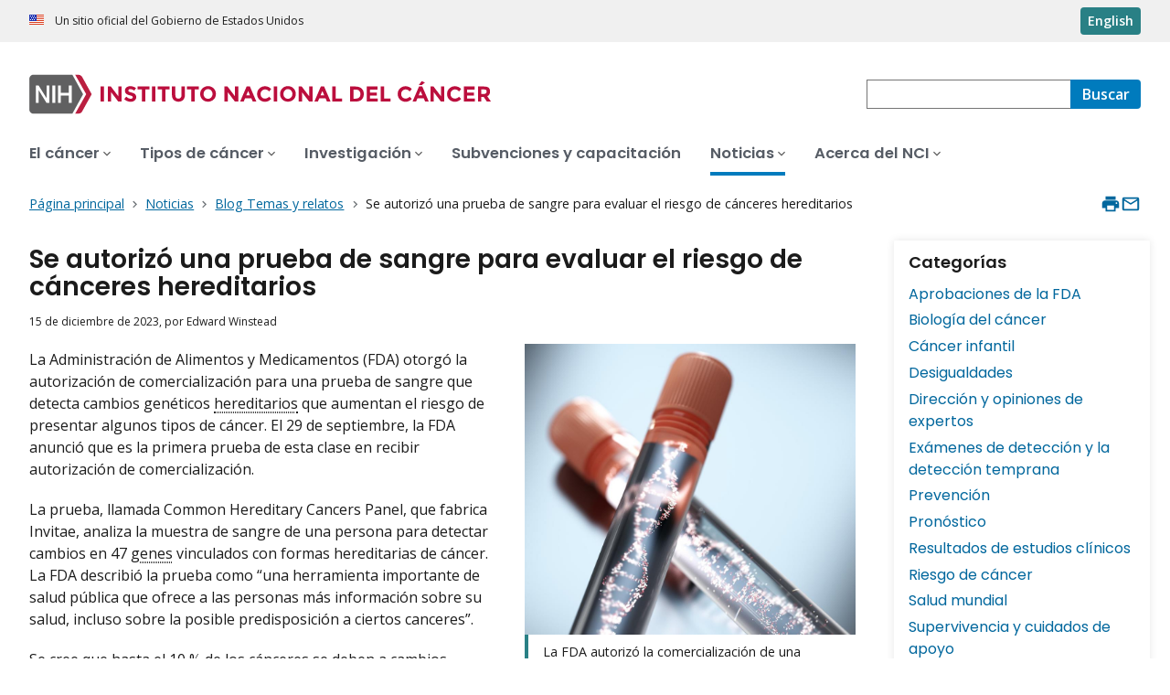

--- FILE ---
content_type: text/html; charset=UTF-8
request_url: https://www.cancer.gov/espanol/noticias/temas-y-relatos-blog/2023/fda-autorizo-prueba-sangre-riesgo-canceres-hereditarios
body_size: 13068
content:
<!DOCTYPE html>
<html lang="es" dir="ltr" prefix="og: https://ogp.me/ns#">
  <head>
    <meta http-equiv="X-UA-Compatible" content="IE=edge">
    <meta charset="utf-8" />
<script>window.CDEConfig = {
  "exitDisclaimerHref":{
    "en":"\/policies\/linking",
    "es":"\/espanol\/politicas\/enlaces"
  },
  "showFloatingDelighters":true,
  "environmentConfig":{
    
  },
  "glossaryConfig":{
    "apiServer":"https:\/\/webapis.cancer.gov\/glossary\/v1\/"
  },
  "drugDictionaryConfig":{
    "apiServer":"https:\/\/webapis.cancer.gov\/drugdictionary\/v1\/"
  },
  "ctsConfig":{
    "apiServer":"https:\/\/clinicaltrialsapi.cancer.gov\/api\/v2",
    "printApiBase":"https:\/\/www.cancer.gov\/CTS.Print",
    "zipConversionEndpoint":"\/cts_api\/zip_code_lookup",
    "listingApiServer": "https:\/\/webapis.cancer.gov\/triallistingsupport\/v1\/"
  },
  "r4rConfig":{
    "apiServer":"https:\/\/webapis.cancer.gov\/r4r\/v1"
  },
  "general":{
    "apiServer":"https:\/\/webapis.cancer.gov",
    "mediaServer":"https:\/\/nci-media.cancer.gov"
  },
  "sitewideSearchConfig":{
    "bestBetsApiServer":"https:\/\/webapis.cancer.gov\/bestbets\/v1\/",
    "searchApiServer":"https:\/\/webapis.cancer.gov\/sitewidesearch\/v1\/"
  },
  "chartData": {
    "factBook": {
      "baseUrl": "\/about-nci\/budget\/fact-book",
      "dataType": "json"
    }
  }
};</script>
<script id="ncids-nav-info">window.ncidsNavInfo = { nav: { id: "6703", menu_type: "mobile-nav"}, item_id: 12448};</script>
<meta name="description" content="La FDA autorizó Common Hereditary Cancers Panel, una prueba de sangre que detecta cambios genéticos hereditarios que aumentan el riesgo de algunos tipos de cáncer, fabricada por Invitae." />
<link rel="canonical" href="https://www.cancer.gov/espanol/noticias/temas-y-relatos-blog/2023/fda-autorizo-prueba-sangre-riesgo-canceres-hereditarios" />
<meta http-equiv="content-language" content="es" />
<meta name="robots" content="index" />
<meta property="og:type" content="Website" />
<meta property="og:url" content="https://www.cancer.gov/espanol/noticias/temas-y-relatos-blog/2023/fda-autorizo-prueba-sangre-riesgo-canceres-hereditarios" />
<meta property="og:title" content="La FDA autoriza una prueba de sangre para evaluar el riesgo de cáncer hereditario" />
<meta property="og:description" content="La FDA autorizó Common Hereditary Cancers Panel, una prueba de sangre que detecta cambios genéticos hereditarios que aumentan el riesgo de algunos tipos de cáncer, fabricada por Invitae." />
<meta property="og:image" content="https://www.cancer.gov/sites/g/files/xnrzdm211/files/styles/cgov_social_media/public/cgov_image/media_image/2023-10/DNA%20tubes.jpg" />
<meta name="cgdp.domain" content="cgov" />
<meta name="cgdp.template" content="default" />
<meta name="dcterms.subject" content="News and Events - Spanish" />
<meta name="dcterms.type" content="cgvBlogPost" />
<meta name="dcterms.coverage" content="nciglobal,ncienterprise" />
<meta name="dcterms.isPartOf" content="CancerCurrentsEsp" />
<meta name="dcterms.isReferencedBy" content="event1,event53" />
<meta name="dcterms.issued" content="2023-12-15" />
<meta name="twitter:card" content="summary" />
<link rel="icon" href="https://www.cancer.gov/profiles/custom/cgov_site/themes/custom/cgov/static/images/design-elements/icons/favicons/favicon.ico" sizes="32x32"/>
<link rel="icon" href="https://www.cancer.gov/profiles/custom/cgov_site/themes/custom/cgov/static/images/design-elements/icons/favicons/favicon.svg" type="image/svg+xml"/>
<link rel="apple-touch-icon" href="https://www.cancer.gov/profiles/custom/cgov_site/themes/custom/cgov/static/images/design-elements/icons/favicons/apple-touch-icon.png"/>
<link rel="manifest" href="https://www.cancer.gov/profiles/custom/cgov_site/themes/custom/cgov/static/images/design-elements/icons/favicons/site.webmanifest"/>
<meta name="x-no-op" content="none" />
<meta name="Generator" content="Drupal 10 (https://www.drupal.org)" />
<meta name="MobileOptimized" content="width" />
<meta name="HandheldFriendly" content="true" />
<meta name="viewport" content="width=device-width, user-scalable=yes, initial-scale=1, minimum-scale=1" />
<script id="cgov-adobe-url" type="text/javascript" src="//assets.adobedtm.com/6a4249cd0a2c/949e98979342/launch-5f2a5357bf66.min.js" async="async"></script>
<script type="application/ld+json">{
    "@context": "https://schema.org",
    "@graph": [
        {
            "@type": "WebSite",
            "url": "https://www.cancer.gov"
        }
    ]
}</script>
<link rel="alternate" hreflang="en" href="https://www.cancer.gov/news-events/cancer-currents-blog/2023/fda-blood-test-hereditary-cancer-risk" />
<link rel="alternate" hreflang="es" href="https://www.cancer.gov/espanol/noticias/temas-y-relatos-blog/2023/fda-autorizo-prueba-sangre-riesgo-canceres-hereditarios" />

    <title>La FDA autoriza una prueba de sangre para evaluar el riesgo de cáncer hereditario</title>
    <link rel="preconnect" href="https://static.cancer.gov" />
        <link rel="preconnect" href="https://fonts.googleapis.com">
    <link rel="preconnect" href="https://fonts.gstatic.com" crossorigin>
    <link href="https://fonts.googleapis.com/css2?family=Open+Sans:ital,wght@0,300;0,400;0,600;0,700;1,300;1,400;1,600;1,700&family=Poppins:ital,wght@0,300;0,400;0,500;0,600;1,300;1,400;1,500;1,600&family=Roboto+Mono:ital,wght@0,300;0,400;0,700;1,300;1,400;1,700&display=swap" rel="stylesheet">
    <meta name="apple-mobile-web-app-title" content="Cancer.gov" />
    <meta name="application-name" content="Cancer.gov" />
    <link rel="stylesheet" media="all" href="/sites/g/files/xnrzdm211/files/css/css_3oPJG-zIYR6JZzIaW7fTBYUgOH8Rkv9TLxmCjO6TudE.css?delta=0&amp;language=es&amp;theme=ncids_trans&amp;include=eJxFyLENACEIAMCFjIxkQIiaKBLBwu2__CtPNEa8IouEoaLF2Jq0DvYSB9WB5m6eDA-2g9Yd-FzDmf_JV-3SHN6Fkz8PWUDo8gF5OCPw" />
<link rel="stylesheet" media="all" href="/profiles/custom/cgov_site/themes/custom/ncids_trans/dist/css/ncids-common.css?t6rz67" />
<link rel="stylesheet" media="all" href="/profiles/custom/cgov_site/themes/custom/ncids_trans/dist/css/blogs.css?t6rz67" />

    
  </head>
  <body class="has-translated-content">
        <a href="#main-content" class="usa-skipnav">
      Pasar al contenido principal
    </a>
    
      <div class="dialog-off-canvas-main-canvas" data-off-canvas-main-canvas>
    


  <section id="usa-banner" class="usa-banner" aria-label="Un sitio oficial del Gobierno de Estados Unidos">
  <header class="usa-banner__header">
    <div class="usa-banner__inner">
      <div class="usa-banner__header-text">
        Un sitio oficial del Gobierno de Estados Unidos
      </div>
            <a href="/news-events/cancer-currents-blog/2023/fda-blood-test-hereditary-cancer-risk" id="lang-toggle" class="usa-button usa-banner__language-toggle" hreflang="en">English</a>
    </div>
  </header>
</section>



  <header id="nci-header" class="nci-header nci-header--megamenu" data-base-path="/espanol">
	<div class="nci-header__navbar">
		<div class="nci-logo" id="extended-mega-logo">
			<a href="/espanol">
				<picture><source media="(min-width: 1024px)" srcset="/sites/g/files/xnrzdm211/files/ncids_header/logos/Logo_NCI_Spanish.svg" />
<img src="/sites/g/files/xnrzdm211/files/ncids_header/logos/Logo_NCI_Spanish_Mobile.svg" alt="Página principal del Instituto Nacional del Cáncer" />
</picture>

			</a>
		</div>

		<div class="nci-header-nav__secondary">
			<button class="usa-button nci-header-mobilenav__open-btn">Menú</button>

							<form class="nci-header-search" method="get" action="/espanol/buscar/resultados" role="search">
					<label class="usa-sr-only" for="nci-header-search__field">
						Buscar
					</label>

																										<input class="usa-input" id="nci-header-search__field" type="search" name="swKeyword"  data-autosuggest-collection="cgov"/>
					<button class="usa-button nci-header-search__search-button" type="submit" aria-label="Buscar">
						<span class="nci-header-search__label" aria-hidden="true">Buscar</span>
						<svg class="usa-icon" xmlns="http://www.w3.org/2000/svg" role="img" viewbox="0 0 24 24" aria-hidden="true">
							<path d="M0 0h24v24H0z" fill="none"/>
							<path d="M15.5 14h-.79l-.28-.27C15.41 12.59 16 11.11 16 9.5 16 5.91 13.09 3 9.5 3S3 5.91 3 9.5 5.91 16 9.5 16c1.61 0 3.09-.59 4.23-1.57l.27.28v.79l5 4.99L20.49 19l-4.99-5zm-6 0C7.01 14 5 11.99 5 9.5S7.01 5 9.5 5 14 7.01 14 9.5 11.99 14 9.5 14z"/>
						</svg>
					</button>
				</form>
					</div>
	</div>

			<nav aria-label="Navegación primaria" class="nci-header-nav">
			<div class="nci-header-nav__inner">
				<ul class="nci-header-nav__primary">
											<li class="nci-header-nav__primary-item">
																																											<a  href="/espanol/cancer" class="nci-header-nav__primary-link" data-menu-id="12366">
								<span>El cáncer</span>
							</a>
						</li>
											<li class="nci-header-nav__primary-item">
																																											<a  href="/espanol/tipos" class="nci-header-nav__primary-link" data-menu-id="12504">
								<span>Tipos de cáncer</span>
							</a>
						</li>
											<li class="nci-header-nav__primary-item">
																																											<a  href="/espanol/investigacion" class="nci-header-nav__primary-link" data-menu-id="912405">
								<span>Investigación</span>
							</a>
						</li>
											<li class="nci-header-nav__primary-item">
																																											<a  href="/espanol/subvenciones-capacitacion" class="nci-header-nav__primary-link" data-megamenu-disabled="true">
								<span>Subvenciones y capacitación</span>
							</a>
						</li>
											<li class="nci-header-nav__primary-item">
																																																										<a  href="/espanol/noticias" class="nci-header-nav__primary-link usa-current" data-menu-id="12448">
								<span>Noticias</span>
							</a>
						</li>
											<li class="nci-header-nav__primary-item">
																																											<a  href="/espanol/instituto" class="nci-header-nav__primary-link" data-menu-id="12428">
								<span>Acerca del NCI</span>
							</a>
						</li>
									</ul>
			</div>
		</nav>
	
</header>



<div class="grid-container">
  <div class="grid-row flex-no-wrap">
    <div class="grid-col-10">
                <nav class="usa-breadcrumb usa-breadcrumb--wrap" aria-label="Enlaces de ayuda a la navegación">
    <ol class="usa-breadcrumb__list">
              <li class="usa-breadcrumb__list-item">
          <a href="/espanol" class="usa-breadcrumb__link">
            <span>Página principal</span>
          </a>
        </li>
              <li class="usa-breadcrumb__list-item">
          <a href="/espanol/noticias" class="usa-breadcrumb__link">
            <span>Noticias</span>
          </a>
        </li>
              <li class="usa-breadcrumb__list-item">
          <a href="/espanol/noticias/temas-y-relatos-blog" class="usa-breadcrumb__link">
            <span>Blog Temas y relatos</span>
          </a>
        </li>
                    <li class="usa-breadcrumb__list-item usa-current" aria-current="page">
          <span>Se autorizó una prueba de sangre para evaluar el riesgo de cánceres hereditarios</span>
        </li>
          </ol>
  </nav>


    </div>
    

      


<section  class="cgdp-page-options cgdp-page-options--top" aria-label="Opciones de la página al inicio">
  <button class="usa-button usa-button--unstyled" onclick="window.print()">
    <svg xmlns="http://www.w3.org/2000/svg" height="24" viewBox="0 0 24 24" width="24" class="usa-icon" role="img" aria-hidden="true" focusable="false">
      <path d="M0 0h24v24H0z" fill="none"/>
      <path d="M19 8H5c-1.66 0-3 1.34-3 3v6h4v4h12v-4h4v-6c0-1.66-1.34-3-3-3zm-3 11H8v-5h8v5zm3-7c-.55 0-1-.45-1-1s.45-1 1-1 1 .45 1 1-.45 1-1 1zm-1-9H6v4h12V3z"/>
    </svg>
    <span class="usa-sr-only">
      Imprimir    </span>
  </button>
  <a class="usa-button usa-button--unstyled" href="mailto:?subject=Información del portal de Internet del Instituto Nacional del Cáncer &body=Encontré esta información en cancer.gov/espanol y quiero compartirla contigo: https://www.cancer.gov/espanol/noticias/temas-y-relatos-blog/2023/fda-autorizo-prueba-sangre-riesgo-canceres-hereditarios %0D%0A%0D%0A El sitio web del Instituto Nacional del Cáncer (NCI), www.cancer.gov/espanol, provee información precisa, al día y completa de la dependencia principal del gobierno de EE. UU. sobre investigación de cáncer. Si tiene preguntas o necesita más información, le invitamos a que se comunique en español con el servicio de mensajería instantánea LiveHelp del NCI en https://livehelp-es.cancer.gov, o llame el Centro de Contacto del NCI al 1-800-422-6237 (1-800-4-CANCER) sin cargos en los Estados Unidos.">
    <svg xmlns="http://www.w3.org/2000/svg" height="24" viewBox="0 0 24 24" width="24" class="usa-icon" role="img" aria-hidden="true" focusable="false">
        <path d="M0 0h24v24H0z" fill="none"/>
        <path d="M20 4H4c-1.1 0-1.99.9-1.99 2L2 18c0 1.1.9 2 2 2h16c1.1 0 2-.9 2-2V6c0-1.1-.9-2-2-2zm0 14H4V8l8 5 8-5v10zm-8-7L4 6h16l-8 5z"/>
    </svg>
    <span class="usa-sr-only">
      Enviar por correo electrónico    </span>
  </a>
</section>

  </div>
</div>

<div id="page" class="grid-container">
  <div class="grid-row grid-gap">
          <!-- ********************************* BEGIN Main Blog Page Layout Region ********************************** -->
<div class="cgdpl desktop:grid-col-9">
  <main id="main-content" class="contentzone">
    <div>
  
    
      
<!-- ********************************* BEGIN Blog Post Page Full Content ********************************** -->
<article>
  <div class="resize-content">
    <h1>
      Se autorizó una prueba de sangre para evaluar el riesgo de cánceres hereditarios
    </h1>
    <div id="nvcgSubTitle">
          </div>
    <div id="cgvBody" class="cgvblogpost">
      <p class="blog-post-publishing-info">
              <time datetime="2023-12-15T12:00:00Z">15 de diciembre de 2023</time>,
    por    Edward Winstead
  
      </p>
      <div data-entity-embed-display="view_mode:media.image_display_article_medium" class="embedded-entity align-right">
      

<div class="cgdp-image">
  <figure>
                <img loading="lazy" src="/sites/g/files/xnrzdm211/files/styles/cgov_article/public/cgov_image/media_image/2023-10/DNA%20tubes.jpg?itok=E0E7rzed" width="970" height="852" alt="" />




              <figcaption class="cgdp-image__caption">
        <div class="cgdp-image__caption-text">
          <p>La FDA autorizó la comercialización de una prueba de sangre mediante la que se identifican cambios en 47 genes relacionados con formas hereditarias de cáncer.</p>
        </div>
                  <p class="cgdp-image__credit">Fuente: iStock</p>
              </figcaption>
      </figure>
  </div>


  </div>

      
      <p style="margin-bottom:11px">La Administración de Alimentos y Medicamentos (FDA) otorgó la autorización de comercialización para una prueba de sangre que detecta cambios genéticos <a class="definition" data-glossary-id="CDR0000045098" href="/Common/PopUps/popDefinition.aspx?id=CDR0000045098&amp;version=Patient&amp;language=es">hereditarios</a> que aumentan el riesgo de presentar algunos tipos de cáncer. El 29 de septiembre, la FDA anunció que es la primera prueba de esta clase en recibir autorización de comercialización.</p>

<p>La prueba, llamada Common Hereditary Cancers Panel, que fabrica Invitae, analiza la muestra de sangre de una persona para detectar cambios en 47 <a class="definition" data-glossary-id="CDR0000045693" href="/Common/PopUps/popDefinition.aspx?id=CDR0000045693&amp;version=Patient&amp;language=es">genes</a>&nbsp;vinculados con formas hereditarias de cáncer. La FDA describió la prueba como “una herramienta importante de salud pública que ofrece a las personas más información sobre su salud, incluso sobre la posible predisposición a ciertos canceres”.</p>

<p>Se cree que hasta el 10&nbsp;% de los cánceres se deben a cambios genéticos que se transmiten de padres a hijos. Heredar alguno de estos cambios no significa que la persona tendrá cáncer, pero aumenta la probabilidad de que ocurra.&nbsp;</p>

<p>Los médicos podrán usar los antecedentes médicos personales y familiares para identificar a las personas con un riesgo mayor de presentar cáncer. Por ejemplo, si hay varios familiares con el mismo tipo de cáncer, es posible que las personas tengan un aumento del riesgo de cáncer.&nbsp;</p>

<p>Cuando se sospecha un aumento del riesgo de formas hereditarias de cáncer en una persona, el uso de la prueba de Invitae podría confirmar la presencia o ausencia de cientos de variantes o cambios genéticos, en los 47 genes diana (genes adonde se dirige la terapia).&nbsp;</p>

<p>“Esta prueba se dirige a quienes quizás tengan un aumento del riesgo de presentar cáncer, para que entiendan mejor ese nivel de riesgo”, indicó la doctora Lori Minasian, subdirectora de la&nbsp;<a href="https://prevention.cancer.gov/">División de Prevención del Cáncer</a> del NCI, que no participó en la elaboración de la prueba.</p>

<p>Si a alguien le preocupa el riesgo de cáncer por sus <a class="definition" data-glossary-id="CDR0000302456" href="/Common/PopUps/popDefinition.aspx?id=CDR0000302456&amp;version=Patient&amp;language=es">antecedentes familiares</a>, debe consultar a un <a class="definition" data-glossary-id="CDR0000794108" href="/Common/PopUps/popDefinition.aspx?id=CDR0000794108&amp;version=Patient&amp;language=es">asesor genético</a>, añadió la doctora Minasian. La prueba de Invitae solo se vende con receta médica.&nbsp;</p>

<h2>Uso de los resultados de pruebas genéticas para orientar la atención médica&nbsp;</h2>

<p>La prueba de 47 genes incluyen los genes <em><a class="definition" data-glossary-id="CDR0000046047" href="/Common/PopUps/popDefinition.aspx?id=CDR0000046047&amp;version=Patient&amp;language=es">BRCA1</a></em> y <em><a class="definition" data-glossary-id="CDR0000046742" href="/Common/PopUps/popDefinition.aspx?id=CDR0000046742&amp;version=Patient&amp;language=es">BRCA2</a></em>. Hay cambios específicos en el ADN de estos genes que aumentan el riesgo de presentar formas hereditarias del cáncer de mama (seno) y cáncer de ovario,&nbsp;<a href="https://www.cancer.gov/espanol/cancer/causas-prevencion/genetica/hoja-informativa-brca#how-can-a-person-who-has-inherited-a-harmful-brca1-or-brca2-gene-variant-reduce-their-risk-of-cancer">además de muchos otros tipos de cáncer</a>.</p>

<p>La prueba también incluye los genes&nbsp;<em>MLH1</em>,&nbsp;<em>MSH2</em>,&nbsp;<em>MSH6</em> y&nbsp;<em>PMS2</em> que se vinculan con el <a class="definition" data-glossary-id="CDR0000044882" href="/Common/PopUps/popDefinition.aspx?id=CDR0000044882&amp;version=Patient&amp;language=es">síndrome de Lynch</a>, una enfermedad hereditaria que aumenta el riesgo de varios tipos de cáncer. Algunas personas con síndrome de Lynch tienen cáncer colorrectal a los veintitantos años, que es una edad mucho más temprana a la edad en la que se suele comenzar la detección sistemática del cáncer colorrectal.</p>

<div data-embed-button="cgov_featured_content_button" data-entity-embed-display="view_mode:node.embedded_feature_card" data-entity-type="node" data-entity-uuid="62c1f65d-b2df-4800-a301-ab35b34e6eaa" data-langcode="es" class="align-right embedded-entity" data-entity-embed-display-settings="[]">
  

  

<div class="cgdp-embed-card">
  <div class="nci-card">
    				          	<a href="/espanol/noticias/temas-y-relatos-blog/2022/encontrar-muchos-canceres-temprano-pruebas-mced" aria-labelledby="block_content-1218611" data-eddl-landing-item="feature_card" data-eddl-landing-item-link-type="Internal">
				  <picture class="nci-card__image">
                <img loading="lazy" src="/sites/g/files/xnrzdm211/files/styles/ncids_featured_16x9/public/cgov_image/media_image/2022-05/Screening-For-Many-Cancers_051222_V2.jpg?h=1d7d05aa&amp;itok=AYaNmsrJ" width="1408" height="792" alt>




      </picture>

		<div class="nci-card__body">
			<span class="nci-card__title" id="block_content-1218611">La detección de muchos cánceres con una sola prueba</span>
							<p class="nci-card__description">Hay muchas pruebas de detección de múltiples tipos de cáncer en proceso, pero se necesitan más estudios de investigación.</p>
					</div>
	</a>

  </div>
</div>
</div>


<p>En las últimas décadas se crearon muchas herramientas, como las pruebas genéticas, para evaluar el riesgo de cáncer de una persona. La doctora Minasian afirmó que “esta prueba es la primera que se sometió al examen riguroso de la FDA para demostrar que es segura y eficaz para el uso previsto”.&nbsp;</p>

<p>Para validar el rendimiento de la prueba, los investigadores de Invitae analizaron más de 9000 muestras de personas que sabían que presentaban uno de los cambios genéticos incluidos en la prueba y, de acuerdo con la FDA, la precisión fue superior al 99&nbsp;% para los cambios evaluados.&nbsp;</p>

<p>Según la doctora y licenciada en Medicina Wendy Rubinstein, directora científica principal de la División de Prevención del Cáncer del NCI, quienes se enteran que heredaron variantes genéticas relacionadas con el cáncer mediante las pruebas genéticas, quizás puedan tomar medidas para disminuir el riesgo de la enfermedad y para detectarla temprano.</p>

<p>“El propósito de este tipo de pruebas genéticas es crear oportunidades de prevención y detección temprana en las familias afectadas por cánceres hereditarios”, comentó la doctora Rubinstein, que antes fue subdirectora en la oficina de la FDA que autorizó la prueba de Invitae.</p>

<p>Por ejemplo, las personas con variantes hereditarias dañinas en los genes <em>BRCA1</em> o <em>BRCA2</em> tienen varias opciones para disminuir su riesgo de cáncer, como iniciar antes los exámenes de detección del cáncer de mama, optar por cirugía para disminuir el riesgo y usar medicamentos que disminuyan el riesgo.</p>

<p>Asimismo, las personas que tienen variantes genéticas hereditarias vinculadas con el síndrome de Lynch pueden hacerse el primer examen de detección del cáncer colorrectal antes de la edad recomendada en las pautas, o hacerse estos exámenes más seguido para detectar los signos tempranos del cáncer colorrectal.&nbsp;</p>

<p>Según la FDA, además de detectar variantes hereditarias en personas con riesgo de cáncer, la prueba también se podría usar para identificar variantes en personas que ya recibieron un diagnóstico de cáncer. La información sobre estas variantes podría ayudar a decidir la mejor forma de tratar la enfermedad.&nbsp;</p>

<h2>Una nueva clasificación reglamentaria&nbsp;</h2>

<p>La FDA anunció que creó una nueva clasificación reglamentaria para la prueba de Invitae y las futuras pruebas de genes múltiples o análisis multigénicos destinados para el mismo propósito. La FDA clasifica estas pruebas como dispositivos y, por lo tanto, la reglamentación es distinta a la de los medicamentos.</p>

<p>Algunos usuarios de la prueba de Invitae quizás no se den cuenta de que todavía tienen cierto riesgo de presentar cáncer aunque obtengan un resultado negativo en la prueba, advirtió la FDA. Esto se debe a que la prueba no evalúa todos los genes relacionados con un aumento del riesgo de cáncer, y son muchos los factores, además de la composición genética de una persona, que&nbsp;<a href="https://www.cancer.gov/espanol/cancer/causas-prevencion/riesgo">contribuyen a la formación del cáncer</a>.&nbsp;</p>

<p>También existe la posibilidad de obtener&nbsp;<a class="definition" data-glossary-id="CDR0000340929" href="/Common/PopUps/popDefinition.aspx?id=CDR0000340929&amp;version=Patient&amp;language=es">resultados positivos falsos</a>&nbsp;y&nbsp;<a class="definition" data-glossary-id="CDR0000340928" href="/Common/PopUps/popDefinition.aspx?id=CDR0000340928&amp;version=Patient&amp;language=es">resultados negativos</a> falsos, que conllevan sus propios riesgos. Por ejemplo, alguien con un resultado positivo falso podría recibir un tratamiento innecesario para disminuir la probabilidad de un diagnóstico de cáncer.</p>

<p>Pero, según la FDA, en el caso de cualquier prueba autorizada conforme a esta clasificación reglamentaria, estos riesgos disminuyen por “la validación del rendimiento analítico, la validación clínica y la ficha técnica o etiquetado adecuado de esta prueba”.&nbsp;</p>

<h2>Descubrir variantes nuevas que se vinculan con el cáncer&nbsp;</h2>

<p>En la prueba de Invitae, se usa la <a class="definition" data-glossary-id="CDR0000763024" href="/Common/PopUps/popDefinition.aspx?id=CDR0000763024&amp;version=Patient&amp;language=es">secuenciación de última generación</a> para detectar cambios en los 47 genes diana. Para interpretar los resultados de las pruebas, Invitae emplea datos probatorios de varias fuentes, como la información de estudios publicados, bases de datos públicas, programas de predicción y la base de datos interna de Invitae que contiene una selección de variantes genéticas relacionadas con el cáncer, explicó Jim McKinney, portavoz de la FDA.</p>

<p>“Es posible que se identifiquen nuevas variantes en las pruebas de los pacientes”, señaló McKinney, y añadió que se han identificado miles de&nbsp;<a href="https://www.nih.gov/news-events/news-releases/brca-exchange-aggregates-data-thousands-brca-variants-inform-understanding-cancer-risk">variantes hereditarias en los genes <em>BRCA1</em> y <em>BRCA2</em></a>.&nbsp;</p>

<p>La importancia clínica de algunas variantes recién identificadas tal vez no sea evidente, al menos al principio. Pero a lo largo del tiempo, los investigadores quizás obtengan más información sobre estas variantes de significado incierto y sepan si contribuyen al aumento del riesgo de cáncer hereditario.</p>

<p>“A medida que avanzan las investigaciones, podemos averiguar si hay alguna probabilidad de que una <a class="definition" data-glossary-id="CDR0000556493" href="/Common/PopUps/popDefinition.aspx?id=CDR0000556493&amp;version=Patient&amp;language=es">variante de significado incierto</a> aumente el riesgo de cáncer”, comentó la doctora Minasian.<br>
&nbsp;<br>
Destacó un estudio reciente, en el que se descubrió que algunos participantes tenían variantes de significado incierto al principio de la investigación. Pero con el tiempo, los investigadores averiguaron más sobre el riesgo de cáncer relacionado con estas variantes, y el equipo de la doctora Minasian pudo dar esta información a los participantes del estudio.<br>
&nbsp;<br>
“Cuando estudiamos las posibles variantes del riesgo, recopilamos información sobre la marcha”, indicó la doctora Minasian. “Y, a medida que se acumulan más datos, a veces descubrimos qué podrían significar estas variantes para las personas que las heredan”.</p>

<p>Los resultados de la prueba de Invitae quizás incluyan variantes de significado incierto. Según un portavoz de Invitae, cuando una de estas variantes se reclasifica y ofrece información para tomar una decisión clínica, la compañía entrega un informe actualizado al médico que prescribió la prueba y al paciente.&nbsp;</p>

    </div>
  </div>

  <footer class="article-footer">
    
    <aside class="cgdp-related-resources">
  <h2 class="nci-heading-h2">Recursos relacionados</h2>
  <ul class="usa-list usa-list--unstyled">
          

    

          
    
      <li>
      <a class="usa-link" href='/espanol/cancer/causas-prevencion/genetica/hoja-informativa-pruebas-geneticas' data-list-item-type="cgov_internal_link">Pruebas genéticas para detectar el riesgo de cáncer hereditario</a>
      </li>


      </ul>
</aside>

    <div id='cgov-blog-post-pagination' class='clearfix'>

      <div class='blog-post-older'>
      <a href="/espanol/noticias/temas-y-relatos-blog/2023/evaluacion-cuidadores-de-personas-con-cancer-para-detectar-sufrimiento">&lt; Artículo anterior</a>
      <p><i>Se revelan deficiencias en la supervisión de la salud emocional de los cuidadores</i></p>
    </div>
  
      <div class='blog-post-newer'>
      <a href="/espanol/noticias/temas-y-relatos-blog/2023/selpercatinib-ret-cancer-tiroides-medular-pulmon">Artículo siguiente &gt;</a>
      <p><i>El selpercatinib demora la progresión de los cánceres de pulmón y de tiroides medular que presentan alteraciones en el gen RET</i></p>
    </div>
  
</div>
              <div class="cgdp-public-use">
        <p><em>Si desea copiar algo de este texto, vea </em><a class="usa-link" href="/espanol/politicas/derechos-de-autor-y-uso"><em>Derechos de autor y uso de imágenes y contenido</em></a><em> sobre instrucciones de derechos de autor y permisos. En caso de reproducción digital permitida, por favor, dé crédito al Instituto Nacional del Cáncer como su creador, y enlace al producto original del NCI usando el título original del producto; por ejemplo, “Se autorizó una prueba de sangre para evaluar el riesgo de cánceres hereditarios publicada originalmente por el Instituto Nacional del Cáncer.”</em></p>

  

</div>

      </footer>
</article>
<!-- ********************************* END Blog Post Page Full Content ********************************** -->

  </div>

  </main>
  </div>
<!-- ********************************* END Main Blog Page Layout Region ********************************** -->

<!-- ********************************* BEGIN Blog Page Right Rail ********************************** -->
<div class="cgdpl desktop:grid-col-3">
  <div id="nvcgSlListBlogRTRail" class="right-rail">
    <div class="slot-item">
  <div class="managed list without-date">
    <h2 id="Categories">Categorías</h2>
    <ul>
            <li class="general-list-item general list-item">
            <div class="title-and-desc title desc container">
                <a class="title" href="/espanol/noticias/temas-y-relatos-blog?topic=aprobaciones-fda">Aprobaciones de la FDA</a>
            </div>
        </li>
            <li class="general-list-item general list-item">
            <div class="title-and-desc title desc container">
                <a class="title" href="/espanol/noticias/temas-y-relatos-blog?topic=biologia">Biología del cáncer</a>
            </div>
        </li>
            <li class="general-list-item general list-item">
            <div class="title-and-desc title desc container">
                <a class="title" href="/espanol/noticias/temas-y-relatos-blog?topic=cancer-infantil">Cáncer infantil</a>
            </div>
        </li>
            <li class="general-list-item general list-item">
            <div class="title-and-desc title desc container">
                <a class="title" href="/espanol/noticias/temas-y-relatos-blog?topic=desigualdades">Desigualdades</a>
            </div>
        </li>
            <li class="general-list-item general list-item">
            <div class="title-and-desc title desc container">
                <a class="title" href="/espanol/noticias/temas-y-relatos-blog?topic=direccion-opiniones-expertos">Dirección y opiniones de expertos</a>
            </div>
        </li>
            <li class="general-list-item general list-item">
            <div class="title-and-desc title desc container">
                <a class="title" href="/espanol/noticias/temas-y-relatos-blog?topic=examenes-deteccion-temprana">Exámenes de detección y la detección temprana</a>
            </div>
        </li>
            <li class="general-list-item general list-item">
            <div class="title-and-desc title desc container">
                <a class="title" href="/espanol/noticias/temas-y-relatos-blog?topic=prevencion">Prevención</a>
            </div>
        </li>
            <li class="general-list-item general list-item">
            <div class="title-and-desc title desc container">
                <a class="title" href="/espanol/noticias/temas-y-relatos-blog?topic=pronostico">Pronóstico</a>
            </div>
        </li>
            <li class="general-list-item general list-item">
            <div class="title-and-desc title desc container">
                <a class="title" href="/espanol/noticias/temas-y-relatos-blog?topic=resultados-estudios-clinicos">Resultados de estudios clínicos</a>
            </div>
        </li>
            <li class="general-list-item general list-item">
            <div class="title-and-desc title desc container">
                <a class="title" href="/espanol/noticias/temas-y-relatos-blog?topic=riesgo-de-cancer">Riesgo de cáncer</a>
            </div>
        </li>
            <li class="general-list-item general list-item">
            <div class="title-and-desc title desc container">
                <a class="title" href="/espanol/noticias/temas-y-relatos-blog?topic=salud-mundial">Salud mundial</a>
            </div>
        </li>
            <li class="general-list-item general list-item">
            <div class="title-and-desc title desc container">
                <a class="title" href="/espanol/noticias/temas-y-relatos-blog?topic=supervivencia-cuidados-apoyo">Supervivencia y cuidados de apoyo</a>
            </div>
        </li>
            <li class="general-list-item general list-item">
            <div class="title-and-desc title desc container">
                <a class="title" href="/espanol/noticias/temas-y-relatos-blog?topic=tecnologia">Tecnología</a>
            </div>
        </li>
            <li class="general-list-item general list-item">
            <div class="title-and-desc title desc container">
                <a class="title" href="/espanol/noticias/temas-y-relatos-blog?topic=tratamiento">Tratamiento</a>
            </div>
        </li>
    </ul>


  </div>
</div>

  <div class="slot-item">
    <div class="desktop">
      <div id="blog-archive-accordion">
        <h2 id="archive" class="blog-archive-header">
          Archivo        </h2>
        <div id="blog-archive-accordion-year">

                                  <h3>
              2025
            </h3>
            <ul class="ui-helper-reset">
                    <li class="month">
      <a href="/espanol/noticias/temas-y-relatos-blog?year=2025&month=03">
              marzo  
      </a> (3)
    </li>
      <li class="month">
      <a href="/espanol/noticias/temas-y-relatos-blog?year=2025&month=02">
              febrero  
      </a> (5)
    </li>
      <li class="month">
      <a href="/espanol/noticias/temas-y-relatos-blog?year=2025&month=01">
              enero  
      </a> (2)
    </li>
  
            </ul>
                        <h3>
              2024
            </h3>
            <ul class="ui-helper-reset">
                    <li class="month">
      <a href="/espanol/noticias/temas-y-relatos-blog?year=2024&month=12">
              diciembre  
      </a> (2)
    </li>
      <li class="month">
      <a href="/espanol/noticias/temas-y-relatos-blog?year=2024&month=11">
              noviembre  
      </a> (3)
    </li>
      <li class="month">
      <a href="/espanol/noticias/temas-y-relatos-blog?year=2024&month=10">
              octubre  
      </a> (6)
    </li>
      <li class="month">
      <a href="/espanol/noticias/temas-y-relatos-blog?year=2024&month=09">
              septiembre  
      </a> (3)
    </li>
      <li class="month">
      <a href="/espanol/noticias/temas-y-relatos-blog?year=2024&month=08">
              agosto  
      </a> (4)
    </li>
      <li class="month">
      <a href="/espanol/noticias/temas-y-relatos-blog?year=2024&month=07">
              julio  
      </a> (5)
    </li>
      <li class="month">
      <a href="/espanol/noticias/temas-y-relatos-blog?year=2024&month=06">
              junio  
      </a> (4)
    </li>
      <li class="month">
      <a href="/espanol/noticias/temas-y-relatos-blog?year=2024&month=05">
              mayo  
      </a> (8)
    </li>
      <li class="month">
      <a href="/espanol/noticias/temas-y-relatos-blog?year=2024&month=04">
              abril  
      </a> (2)
    </li>
      <li class="month">
      <a href="/espanol/noticias/temas-y-relatos-blog?year=2024&month=03">
              marzo  
      </a> (5)
    </li>
      <li class="month">
      <a href="/espanol/noticias/temas-y-relatos-blog?year=2024&month=02">
              febrero  
      </a> (4)
    </li>
      <li class="month">
      <a href="/espanol/noticias/temas-y-relatos-blog?year=2024&month=01">
              enero  
      </a> (5)
    </li>
  
            </ul>
                        <h3>
              2023
            </h3>
            <ul class="ui-helper-reset">
                    <li class="month">
      <a href="/espanol/noticias/temas-y-relatos-blog?year=2023&month=12">
              diciembre  
      </a> (4)
    </li>
      <li class="month">
      <a href="/espanol/noticias/temas-y-relatos-blog?year=2023&month=11">
              noviembre  
      </a> (5)
    </li>
      <li class="month">
      <a href="/espanol/noticias/temas-y-relatos-blog?year=2023&month=10">
              octubre  
      </a> (4)
    </li>
      <li class="month">
      <a href="/espanol/noticias/temas-y-relatos-blog?year=2023&month=09">
              septiembre  
      </a> (4)
    </li>
      <li class="month">
      <a href="/espanol/noticias/temas-y-relatos-blog?year=2023&month=08">
              agosto  
      </a> (4)
    </li>
      <li class="month">
      <a href="/espanol/noticias/temas-y-relatos-blog?year=2023&month=07">
              julio  
      </a> (4)
    </li>
      <li class="month">
      <a href="/espanol/noticias/temas-y-relatos-blog?year=2023&month=06">
              junio  
      </a> (4)
    </li>
      <li class="month">
      <a href="/espanol/noticias/temas-y-relatos-blog?year=2023&month=05">
              mayo  
      </a> (6)
    </li>
      <li class="month">
      <a href="/espanol/noticias/temas-y-relatos-blog?year=2023&month=04">
              abril  
      </a> (5)
    </li>
      <li class="month">
      <a href="/espanol/noticias/temas-y-relatos-blog?year=2023&month=03">
              marzo  
      </a> (3)
    </li>
      <li class="month">
      <a href="/espanol/noticias/temas-y-relatos-blog?year=2023&month=02">
              febrero  
      </a> (5)
    </li>
      <li class="month">
      <a href="/espanol/noticias/temas-y-relatos-blog?year=2023&month=01">
              enero  
      </a> (5)
    </li>
  
            </ul>
                        <h3>
              2022
            </h3>
            <ul class="ui-helper-reset">
                    <li class="month">
      <a href="/espanol/noticias/temas-y-relatos-blog?year=2022&month=12">
              diciembre  
      </a> (2)
    </li>
      <li class="month">
      <a href="/espanol/noticias/temas-y-relatos-blog?year=2022&month=11">
              noviembre  
      </a> (4)
    </li>
      <li class="month">
      <a href="/espanol/noticias/temas-y-relatos-blog?year=2022&month=10">
              octubre  
      </a> (3)
    </li>
      <li class="month">
      <a href="/espanol/noticias/temas-y-relatos-blog?year=2022&month=09">
              septiembre  
      </a> (3)
    </li>
      <li class="month">
      <a href="/espanol/noticias/temas-y-relatos-blog?year=2022&month=08">
              agosto  
      </a> (3)
    </li>
      <li class="month">
      <a href="/espanol/noticias/temas-y-relatos-blog?year=2022&month=07">
              julio  
      </a> (3)
    </li>
      <li class="month">
      <a href="/espanol/noticias/temas-y-relatos-blog?year=2022&month=06">
              junio  
      </a> (5)
    </li>
      <li class="month">
      <a href="/espanol/noticias/temas-y-relatos-blog?year=2022&month=05">
              mayo  
      </a> (5)
    </li>
      <li class="month">
      <a href="/espanol/noticias/temas-y-relatos-blog?year=2022&month=04">
              abril  
      </a> (4)
    </li>
      <li class="month">
      <a href="/espanol/noticias/temas-y-relatos-blog?year=2022&month=03">
              marzo  
      </a> (7)
    </li>
      <li class="month">
      <a href="/espanol/noticias/temas-y-relatos-blog?year=2022&month=02">
              febrero  
      </a> (3)
    </li>
      <li class="month">
      <a href="/espanol/noticias/temas-y-relatos-blog?year=2022&month=01">
              enero  
      </a> (5)
    </li>
  
            </ul>
                        <h3>
              2021
            </h3>
            <ul class="ui-helper-reset">
                    <li class="month">
      <a href="/espanol/noticias/temas-y-relatos-blog?year=2021&month=12">
              diciembre  
      </a> (3)
    </li>
      <li class="month">
      <a href="/espanol/noticias/temas-y-relatos-blog?year=2021&month=11">
              noviembre  
      </a> (2)
    </li>
      <li class="month">
      <a href="/espanol/noticias/temas-y-relatos-blog?year=2021&month=10">
              octubre  
      </a> (4)
    </li>
      <li class="month">
      <a href="/espanol/noticias/temas-y-relatos-blog?year=2021&month=09">
              septiembre  
      </a> (5)
    </li>
      <li class="month">
      <a href="/espanol/noticias/temas-y-relatos-blog?year=2021&month=08">
              agosto  
      </a> (6)
    </li>
      <li class="month">
      <a href="/espanol/noticias/temas-y-relatos-blog?year=2021&month=07">
              julio  
      </a> (4)
    </li>
      <li class="month">
      <a href="/espanol/noticias/temas-y-relatos-blog?year=2021&month=06">
              junio  
      </a> (4)
    </li>
      <li class="month">
      <a href="/espanol/noticias/temas-y-relatos-blog?year=2021&month=05">
              mayo  
      </a> (4)
    </li>
      <li class="month">
      <a href="/espanol/noticias/temas-y-relatos-blog?year=2021&month=04">
              abril  
      </a> (7)
    </li>
      <li class="month">
      <a href="/espanol/noticias/temas-y-relatos-blog?year=2021&month=03">
              marzo  
      </a> (4)
    </li>
      <li class="month">
      <a href="/espanol/noticias/temas-y-relatos-blog?year=2021&month=02">
              febrero  
      </a> (3)
    </li>
      <li class="month">
      <a href="/espanol/noticias/temas-y-relatos-blog?year=2021&month=01">
              enero  
      </a> (3)
    </li>
  
            </ul>
                        <h3>
              2020
            </h3>
            <ul class="ui-helper-reset">
                    <li class="month">
      <a href="/espanol/noticias/temas-y-relatos-blog?year=2020&month=12">
              diciembre  
      </a> (4)
    </li>
      <li class="month">
      <a href="/espanol/noticias/temas-y-relatos-blog?year=2020&month=11">
              noviembre  
      </a> (5)
    </li>
      <li class="month">
      <a href="/espanol/noticias/temas-y-relatos-blog?year=2020&month=10">
              octubre  
      </a> (7)
    </li>
      <li class="month">
      <a href="/espanol/noticias/temas-y-relatos-blog?year=2020&month=09">
              septiembre  
      </a> (3)
    </li>
      <li class="month">
      <a href="/espanol/noticias/temas-y-relatos-blog?year=2020&month=08">
              agosto  
      </a> (4)
    </li>
      <li class="month">
      <a href="/espanol/noticias/temas-y-relatos-blog?year=2020&month=07">
              julio  
      </a> (4)
    </li>
      <li class="month">
      <a href="/espanol/noticias/temas-y-relatos-blog?year=2020&month=06">
              junio  
      </a> (5)
    </li>
      <li class="month">
      <a href="/espanol/noticias/temas-y-relatos-blog?year=2020&month=05">
              mayo  
      </a> (8)
    </li>
      <li class="month">
      <a href="/espanol/noticias/temas-y-relatos-blog?year=2020&month=04">
              abril  
      </a> (6)
    </li>
      <li class="month">
      <a href="/espanol/noticias/temas-y-relatos-blog?year=2020&month=03">
              marzo  
      </a> (5)
    </li>
      <li class="month">
      <a href="/espanol/noticias/temas-y-relatos-blog?year=2020&month=02">
              febrero  
      </a> (4)
    </li>
      <li class="month">
      <a href="/espanol/noticias/temas-y-relatos-blog?year=2020&month=01">
              enero  
      </a> (3)
    </li>
  
            </ul>
                      
          
        </div>
      </div>
    </div>
  </div>

  </div>
</div>
<!-- ********************************* END Blog Page Right Rail ********************************** -->


  </div>
  

      


<section  class="cgdp-page-options cgdp-page-options--bottom" aria-label="Opciones de la página al final">
  <button class="usa-button usa-button--unstyled" onclick="window.print()">
    <svg xmlns="http://www.w3.org/2000/svg" height="24" viewBox="0 0 24 24" width="24" class="usa-icon" role="img" aria-hidden="true" focusable="false">
      <path d="M0 0h24v24H0z" fill="none"/>
      <path d="M19 8H5c-1.66 0-3 1.34-3 3v6h4v4h12v-4h4v-6c0-1.66-1.34-3-3-3zm-3 11H8v-5h8v5zm3-7c-.55 0-1-.45-1-1s.45-1 1-1 1 .45 1 1-.45 1-1 1zm-1-9H6v4h12V3z"/>
    </svg>
    <span class="usa-sr-only">
      Imprimir    </span>
  </button>
  <a class="usa-button usa-button--unstyled" href="mailto:?subject=Información del portal de Internet del Instituto Nacional del Cáncer &body=Encontré esta información en cancer.gov/espanol y quiero compartirla contigo: https://www.cancer.gov/espanol/noticias/temas-y-relatos-blog/2023/fda-autorizo-prueba-sangre-riesgo-canceres-hereditarios %0D%0A%0D%0A El sitio web del Instituto Nacional del Cáncer (NCI), www.cancer.gov/espanol, provee información precisa, al día y completa de la dependencia principal del gobierno de EE. UU. sobre investigación de cáncer. Si tiene preguntas o necesita más información, le invitamos a que se comunique en español con el servicio de mensajería instantánea LiveHelp del NCI en https://livehelp-es.cancer.gov, o llame el Centro de Contacto del NCI al 1-800-422-6237 (1-800-4-CANCER) sin cargos en los Estados Unidos.">
    <svg xmlns="http://www.w3.org/2000/svg" height="24" viewBox="0 0 24 24" width="24" class="usa-icon" role="img" aria-hidden="true" focusable="false">
        <path d="M0 0h24v24H0z" fill="none"/>
        <path d="M20 4H4c-1.1 0-1.99.9-1.99 2L2 18c0 1.1.9 2 2 2h16c1.1 0 2-.9 2-2V6c0-1.1-.9-2-2-2zm0 14H4V8l8 5 8-5v10zm-8-7L4 6h16l-8 5z"/>
    </svg>
    <span class="usa-sr-only">
      Enviar por correo electrónico    </span>
  </a>
</section>

</div>

  <div id="block-ncidsfooterenglish">
  
    
      <style>
   .cgdpl .usa-button {
      color: #fff !important;
   }
   .cgdpl .usa-button.usa-button--accent-warm {
      color: #1b1b1b !important;
   }
</style>
<footer
  class="usa-footer usa-footer--nci-big"
  id="nci-footer"
  aria-label="Footer"
>
  <div class="grid-container usa-footer__return-to-top">
    <a href="#top" aria-label="Volver arriba"><span>Volver arriba</span></a>
  </div>
  <div class="usa-footer__primary-section">
    <div class="grid-container">
      <div class="grid-row grid-gap">
        <div class="tablet:grid-col-8">
          <nav class="usa-footer__nav" aria-label="Footer navigation">
            <div class="grid-row grid-gap-4">
              <div class="mobile-lg:grid-col-6 desktop:grid-col-4">
                <section
                  class="usa-footer__primary-content usa-footer__primary-content--collapsible"
                >
                  <div class="usa-footer__primary-link">Quiénes somos</div>
                  <ul class="usa-list usa-list--unstyled">
                    <li class="usa-footer__secondary-link">
                      <a href="/espanol/acerca-sitio"
                        >Acerca de este sitio web</a
                      >
                    </li>
                    <li class="usa-footer__secondary-link">
                      <a href="/">In English</a>
                    </li>
                    <li class="usa-footer__secondary-link">
                      <a href="/espanol/politicas/derechos-de-autor-y-uso"
                        >Reutilización de la información</a
                      >
                    </li>
                    <li class="usa-footer__secondary-link">
                      <a href="/espanol/redes-sociales">Redes sociales</a>
                    </li>
                  </ul>
                </section>
              </div>
              <div class="mobile-lg:grid-col-6 desktop:grid-col-4">
                <section
                  class="usa-footer__primary-content usa-footer__primary-content--collapsible"
                >
                  <div class="usa-footer__primary-link">Recursos</div>
                  <ul class="usa-list usa-list--unstyled">
                    <li class="usa-footer__secondary-link">
                      <a href="/espanol/contactenos">Contacto</a>
                    </li>
                    <li class="usa-footer__secondary-link">
                      <a href="/espanol/publicaciones">Publicaciones</a>
                    </li>
                    <li class="usa-footer__secondary-link">
                      <a
                        href="/espanol/publicaciones/diccionarios/diccionario-cancer"
                        >Diccionario de cáncer</a
                      >
                    </li>
                  </ul>
                </section>
              </div>
              <div class="mobile-lg:grid-col-6 desktop:grid-col-4">
                <section
                  class="usa-footer__primary-content usa-footer__primary-content--collapsible"
                >
                  <div class="usa-footer__primary-link">Políticas</div>
                  <ul class="usa-list usa-list--unstyled">
                    <li class="usa-footer__secondary-link">
                      <a href="/espanol/politicas/accesibilidad"
                        >Accesibilidad</a
                      >
                    </li>
                    <li class="usa-footer__secondary-link">
                      <a href="https://salud.nih.gov/foia"
                        >Ley de Libre Acceso a la Información (FOIA)</a
                      >
                    </li>
                    <li class="usa-footer__secondary-link">
                      <a href="/espanol/politicas/confidencialidad-seguridad"
                        >Confidencialidad y seguridad</a
                      >
                    </li>
                    <li class="usa-footer__secondary-link">
                      <a href="/espanol/politicas/exoneracion">Exención de responsabilidad</a>
                    </li>
                    <li class="usa-footer__secondary-link">
                      <a
                        href="https://www.hhs.gov/vulnerability-disclosure-policy/index.html"
                        >Política de divulgación de vulnerabilidad (en inglés)</a
                      >
                    </li>
                  </ul>
                </section>
              </div>
            </div>
          </nav>
        </div>
        <div class="tablet:grid-col-4">
          <div class="usa-sign-up">
            <div class="usa-sign-up__heading">
              Reciba actualizaciones por correo electrónico
            </div>
            <form
              action="https://public.govdelivery.com/accounts/USNIHNCIESP/subscriber/topics"
              aria-label="Footer subscribe"
              class="usa-form"
              accept-charset="UTF-8"
              method="post"
              novalidate
              target="_blank"
              id="signup"
            >
              <input
                type="hidden"
                name="category_id"
                id="category_id"
                value=""
              />
              <div class="usa-form-group">
                <label class="usa-label" for="email">
                  Ingrese su correo electrónico
                </label>
                <input
                  class="usa-input width-full"
                  id="email"
                  name="email"
                  type="email"
                  value=""
                />
              </div>
              <button class="usa-button usa-button--accent-warm" type="submit">
                Suscríbase
              </button>
            </form>
          </div>
        </div>
      </div>
    </div>
  </div>
  <div class="usa-footer__secondary-section">
    <div class="grid-container">
      <div class="grid-row grid-gap">
        <div class="usa-footer__logo grid-row desktop:grid-col-5">
          <div class="mobile-lg:grid-col-auto mobile-lg:margin-bottom-3">
            <p class="usa-footer__logo-heading">
              <span class="logo__agency-name"
                >Instituto Nacional del Cáncer
              </span>
              <span class="logo__parent-organization"
                >de los Institutos Nacionales de la Salud</span
              >
            </p>
          </div>
        </div>
        <div class="usa-footer__contact-links desktop:grid-col-7">
          <div class="usa-footer__contact-heading">Comuníquese</div>
          <div class="usa-footer__address">
            <div class="usa-footer__contact-info grid-row grid-gap">
              <div class="tablet:grid-col-auto">
                <a href="https://livehelp-es.cancer.gov/">Chat en vivo</a>
              </div>
              <div class="tablet:grid-col-auto">
                <a href="tel:1-800-422-6237">1-800-422-6237</a>
              </div>
              <div class="tablet:grid-col-auto">
                <a href="mailto:NCIinfo@nih.gov">NCIinfo@nih.gov</a>
              </div>
            </div>
          </div>
        </div>
      </div>
      <div class="grid-row grid-gap">
        <div class="usa-footer__social-links desktop:grid-col-5">
          <div class="usa-footer__social-heading">Síganos en</div>
          <div class="grid-row grid-gap-1 nci-big__social">
            <div class="grid-col-auto">
              <a
                class="usa-social-link no-exit-notification"
                href="https://www.facebook.com/cancer.govEspanol"
              >
                <svg
                  xmlns="http://www.w3.org/2000/svg"
                  viewBox="0 0 24 24"
                  width="24"
                  class="usa-icon"
                  role="img"
                  aria-labelledby="facebook-title"
                >
                  <title id="facebook-title">Facebook</title>
                  <rect fill="none" height="24" width="24" />
                  <path
                    d="M22,12c0-5.52-4.48-10-10-10S2,6.48,2,12c0,4.84,3.44,8.87,8,9.8V15H8v-3h2V9.5C10,7.57,11.57,6,13.5,6H16v3h-2 c-0.55,0-1,0.45-1,1v2h3v3h-3v6.95C18.05,21.45,22,17.19,22,12z"
                  />
                </svg>
              </a>
            </div>
            <div class="grid-col-auto">
              <a
                class="usa-social-link no-exit-notification"
                href="https://www.youtube.com/playlist?list=PLYKy4VbxNln7Cy6K2hZvwHLIZAElio5ai"
              >
                <svg
                  xmlns="http://www.w3.org/2000/svg"
                  viewBox="0 0 24 24"
                  class="usa-icon"
                  role="img"
                  aria-labelledby="youtube-title"
                >
                  <title id="youtube-title">Youtube</title>
                  <g id="YouTube">
                    <path
                      d="M12,2A10,10,0,1,0,22,12,10,10,0,0,0,12,2Zm5.75,12.91A1.49,1.49,0,0,1,16.69,16a34.65,34.65,0,0,1-4.69.26A34.65,34.65,0,0,1,7.31,16a1.49,1.49,0,0,1-1.06-1.06A15.88,15.88,0,0,1,6,12a15.88,15.88,0,0,1,.25-2.91A1.49,1.49,0,0,1,7.31,8,34.65,34.65,0,0,1,12,7.77,34.65,34.65,0,0,1,16.69,8a1.49,1.49,0,0,1,1.06,1.06A15.88,15.88,0,0,1,18,12,15.88,15.88,0,0,1,17.75,14.91Z"
                    />
                    <polygon
                      points="10.77 13.78 13.91 12 10.77 10.22 10.77 13.78"
                    />
                  </g>
                </svg>
              </a>
            </div>
          </div>
        </div>
        <div class="usa-footer__contact-links desktop:grid-col-7">
          <div class="usa-footer__address height-full">
            <div class="usa-footer__contact-info grid-row grid-gap height-full">
              <address>
                <a href="https://www.hhs.gov/"
                  >Departamento de Salud y Servicios Humanos (en inglés)
                </a>
                <a href="https://salud.nih.gov/"
                  >Institutos Nacionales de la Salud
                </a>
                <a href="https://www.cancer.gov/espanol"
                  >Instituto Nacional del Cáncer
                </a>
                <a href="https://www.usa.gov/espanol/">USA.gov en español</a>
              </address>
            </div>
          </div>
        </div>
      </div>
    </div>
  </div>
</footer>


  </div>



  </div>

    <script src="/sites/g/files/xnrzdm211/files/js/js_bcTbQBzp6YE0qqWT7tuNm7I3ozOL7lc3mVkbH8Bt-os.js?scope=footer&amp;delta=0&amp;language=es&amp;theme=ncids_trans&amp;include=eJzLS85MKY4vKUrMK9ZPyslPLwYAPikG3w"></script>
<script src="/profiles/custom/cgov_site/themes/custom/ncids_trans/dist/js/ncids-common.js?t6rz67"></script>
<script src="/profiles/custom/cgov_site/themes/custom/ncids_trans/dist/js/blogs.js?t6rz67"></script>

    
  </body>
</html>
